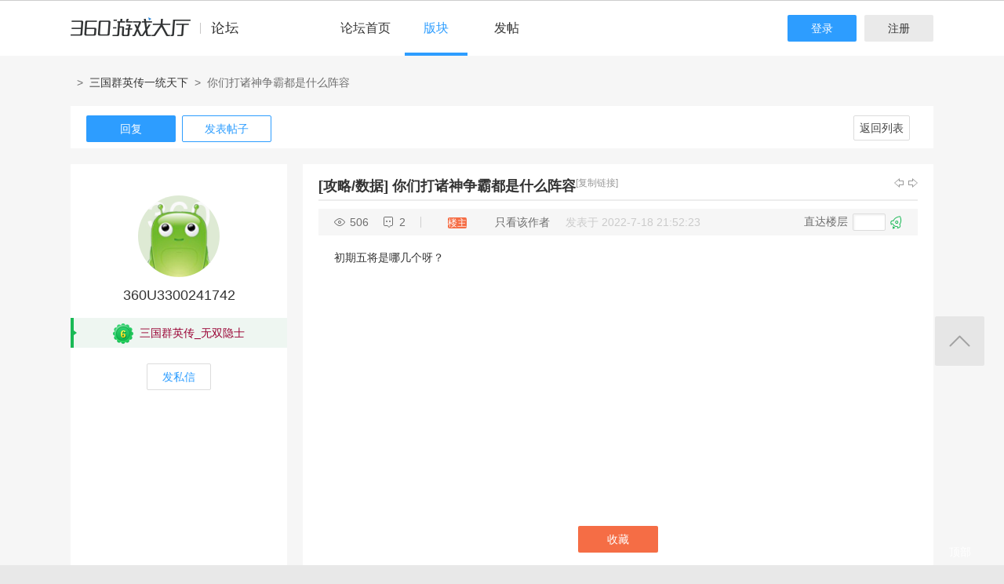

--- FILE ---
content_type: text/html; charset=utf-8
request_url: http://bbs.360game.360.cn/forum.php?mod=ajax&action=user_ext&gids=8258&_=1769066857221
body_size: 156
content:
{"8258":false}

--- FILE ---
content_type: text/html; charset=utf-8
request_url: http://bbs.360game.360.cn/misc.php?mod=userstatus&new=0&_=1769066857222
body_size: 178
content:
{"uid":0,"formhash":"6d78738f"}